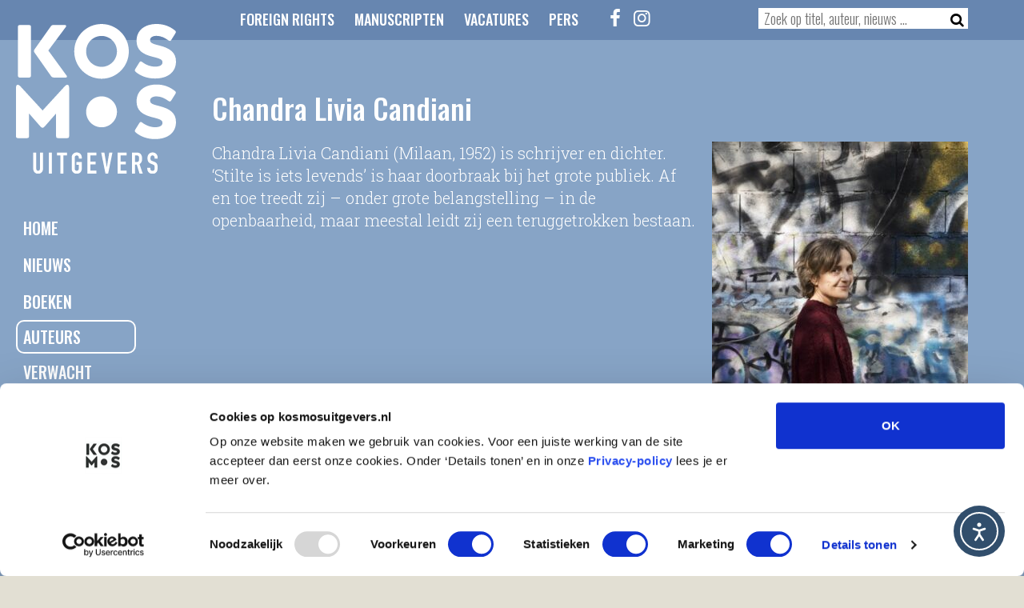

--- FILE ---
content_type: text/css; charset=utf-8
request_url: https://www.kosmosuitgevers.nl/wp-content/themes/kosmos/css/kosmos.css
body_size: 1064
content:
@font-face {
  font-family: 'kosmos';
  src: url('../font/kosmos.eot?83964476');
  src: url('../font/kosmos.eot?83964476#iefix') format('embedded-opentype'),
       url('../font/kosmos.woff2?83964476') format('woff2'),
       url('../font/kosmos.woff?83964476') format('woff'),
       url('../font/kosmos.ttf?83964476') format('truetype'),
       url('../font/kosmos.svg?83964476#kosmos') format('svg');
  font-weight: normal;
  font-style: normal;
}
/* Chrome hack: SVG is rendered more smooth in Windozze. 100% magic, uncomment if you need it. */
/* Note, that will break hinting! In other OS-es font will be not as sharp as it could be */
/*
@media screen and (-webkit-min-device-pixel-ratio:0) {
  @font-face {
    font-family: 'kosmos';
    src: url('../font/kosmos.svg?83964476#kosmos') format('svg');
  }
}
*/
[class^="icon-"]:before, [class*=" icon-"]:before {
  font-family: "kosmos";
  font-style: normal;
  font-weight: normal;
  speak: never;

  display: inline-block;
  text-decoration: inherit;
  width: 1em;
  margin-right: .2em;
  text-align: center;
  /* opacity: .8; */

  /* For safety - reset parent styles, that can break glyph codes*/
  font-variant: normal;
  text-transform: none;

  /* fix buttons height, for twitter bootstrap */
  line-height: 1em;

  /* Animation center compensation - margins should be symmetric */
  /* remove if not needed */
  margin-left: .2em;

  /* you can be more comfortable with increased icons size */
  /* font-size: 120%; */

  /* Font smoothing. That was taken from TWBS */
  -webkit-font-smoothing: antialiased;
  -moz-osx-font-smoothing: grayscale;

  /* Uncomment for 3D effect */
  /* text-shadow: 1px 1px 1px rgba(127, 127, 127, 0.3); */
}

.icon-search:before { content: '\e800'; } /* '' */
.icon-mail:before { content: '\e801'; } /* '' */
.icon-home:before { content: '\e802'; } /* '' */
.icon-volume-up:before { content: '\e803'; } /* '' */
.icon-videocam:before { content: '\e804'; } /* '' */
.icon-right-open:before { content: '\e805'; } /* '' */
.icon-left-open:before { content: '\e806'; } /* '' */
.icon-left-dir:before { content: '\e807'; } /* '' */
.icon-right-dir:before { content: '\e808'; } /* '' */
.icon-cancel:before { content: '\e809'; } /* '' */
.icon-twitter:before { content: '\f099'; } /* '' */
.icon-facebook:before { content: '\f09a'; } /* '' */
.icon-menu:before { content: '\f0c9'; } /* '' */
.icon-linkedin:before { content: '\f0e1'; } /* '' */
.icon-angle-up:before { content: '\f106'; } /* '' */
.icon-angle-down:before { content: '\f107'; } /* '' */
.icon-instagram:before { content: '\f16d'; } /* '' */
.icon-facebook-official:before { content: '\f230'; } /* '' */
